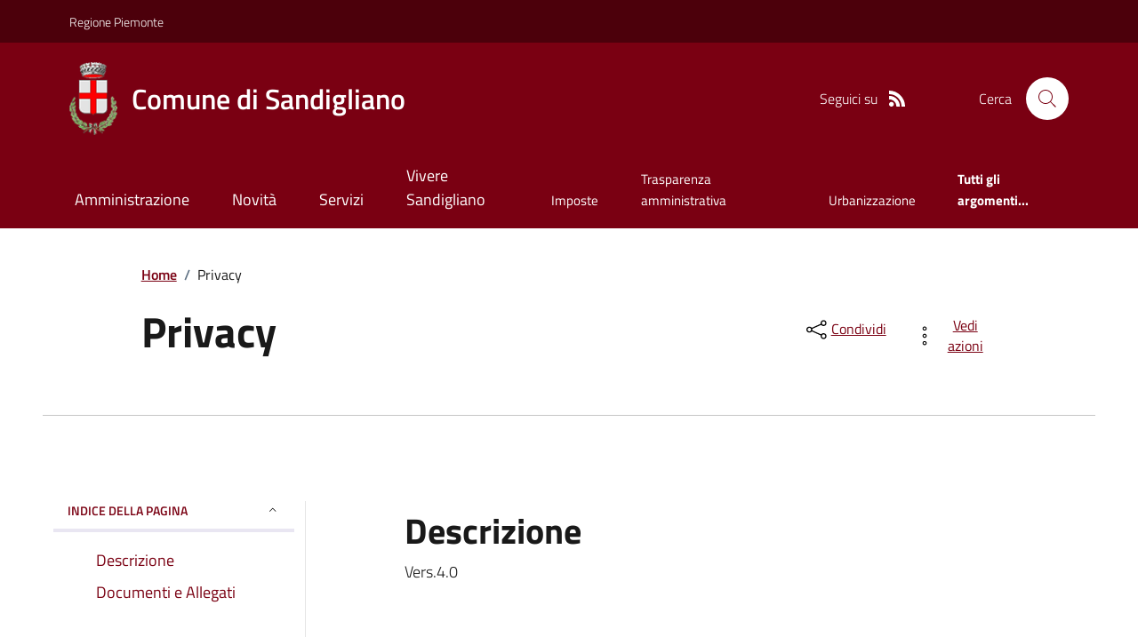

--- FILE ---
content_type: text/html; charset=utf-8
request_url: https://comune.sandigliano.bi.it/Paginedelcomune?ID=10311
body_size: 23049
content:



<!DOCTYPE html>

<html xml:lang="it-IT" xmlns="http://www.w3.org/1999/xhtml" lang="it-IT">
<head id="ctl00_Head"><meta http-equiv="X-UA-Compatible" content="IE=edge" /><title>
	Comune di Sandigliano - Privacy
</title><meta content="text/html; charset=UTF-8" http-equiv="Content-Type" /><meta charset="UTF-8" /><meta content="text/javascript" http-equiv="Content-Script-Type" /><meta content="text/css" http-equiv="Content-Style-Type" /><meta name="viewport" content="width=device-width, initial-scale=1.0, maximum-scale=6.0" /><meta name="theme-color" content="#317EFB" /><link rel="stylesheet" href="assets\bootstrap-italia\dist\css/bootstrap-italia-comuni.min.css" /><link rel="stylesheet" href="CSS/style.css" /><link rel="stylesheet" href="Css\fontawesome-free-5.15.4-web\css\all.min.css" />

    <script type="text/javascript" src="JS/jquery.min.js"></script>

    <!-- window.__PUBLIC_PATH__ definisce il punto in cui c'è la cartella font di bootstrap italia -->
    <script>window.__PUBLIC_PATH__ = 'assets/bootstrap-italia/dist/fonts'</script>

    <!-- Bootstrap core JS -->
    <script type="text/javascript" async src="assets/bootstrap-italia/dist/js/bootstrap-italia.bundle.min.js"></script>
    <script>
        function loadBootstrapOrRetry() {
            if (typeof bootstrap !== "undefined") {
                // Bootstrap è disponibile, esegui il tuo codice qui
                bootstrap.loadFonts("assets/bootstrap-italia/dist/fonts");
            } else {
                // Bootstrap non è ancora disponibile, ritenta dopo 50 millisecondi
                setTimeout(loadBootstrapOrRetry, 50);              
            }
        }

        // Inizia il ciclo di controllo
        loadBootstrapOrRetry();
    </script>

    <script type="text/javascript" src="script/siscomJS.js?version=2.0"></script>

    <style id="StylePlaceholder" type="text/css"></style>

    <link rel="stylesheet" href="App_Themes\css\stili-custom.css?v=1.0" /><link id="ctl00_CSSSkin" href="CSS/SKIN/sndgln716/skin.css?v=1" type="text/css" rel="stylesheet" /><link id="ctl00_icoFavicon" rel="icon" type="image/x-icon" class="icoFavicon" /><meta id="MetaDescription" name="DESCRIPTION" content="Sito ufficiale Comune di Sandigliano in provincia di Biella in Piemonte. Informazioni sul comune, i servizi, l&#39;amministrazione, la storia." /><meta id="MetaKeywords" name="KEYWORDS" content="Città di Comune di Sandigliano, Comune di Comune di Sandigliano, Comune di Sandigliano, municipio di Comune di Sandigliano, uffici del comune di Comune di Sandigliano, provincia di Biella, Regione Piemonte." /><meta id="MetaCopyright" name="COPYRIGHT" content="Copyright Comune di Comune di Sandigliano" /><meta id="MetaAuthor" name="AUTHOR" content="Comune di Comune di Sandigliano" /></head>

<body id="body" class="MenuPushResponsive-push">
    <form name="aspnetForm" method="post" action="./Paginedelcomune?ID=10311" id="aspnetForm" autocomplete="off">
<div>
<input type="hidden" name="__VIEWSTATE" id="__VIEWSTATE" value="/[base64]" />
</div>

<script type="text/javascript"> $(document).ready(function(){ $(".btn-responsive-home").click(function() { window.location.href = "../../Home"; }); $(".btn-responsive-search").click(function() { window.location.href = "../../Ricerca"; }); }); </script>
<div>

	<input type="hidden" name="__VIEWSTATEGENERATOR" id="__VIEWSTATEGENERATOR" value="6D20DBB0" />
</div>

        <div id="ctl00_PanelMasterTop">
	
        


<script type="text/javascript"> function espandiVociMenu(ID) { var nomeSottovoce = 'SottovoceCategoria' + ID; var nomeLabel = 'LabelCategoria' + ID; $("[title='" + nomeSottovoce + "']").toggleClass("show"); if ($("[title='" + nomeLabel + "'").text() == '+') { $("[title='" + nomeLabel + "'").text('-'); $("[title='" + nomeLabel + "'").addClass("expanded"); } else { $("[title='" + nomeLabel + "'").text('+'); $("[title='" + nomeLabel + "'").removeClass("expanded"); }; }</script>
<script type="text/javascript">
    //<![CDATA[
    var __cultureInfo = { "name": "it-IT", "numberFormat": { "CurrencyDecimalDigits": 2, "CurrencyDecimalSeparator": ",", "IsReadOnly": false, "CurrencyGroupSizes": [3], "NumberGroupSizes": [3], "PercentGroupSizes": [3], "CurrencyGroupSeparator": ".", "CurrencySymbol": "€", "NaNSymbol": "Non un numero", "CurrencyNegativePattern": 9, "NumberNegativePattern": 1, "PercentPositivePattern": 1, "PercentNegativePattern": 1, "NegativeInfinitySymbol": "-Infinito", "NegativeSign": "-", "NumberDecimalDigits": 2, "NumberDecimalSeparator": ",", "NumberGroupSeparator": ".", "CurrencyPositivePattern": 2, "PositiveInfinitySymbol": "+Infinito", "PositiveSign": "+", "PercentDecimalDigits": 2, "PercentDecimalSeparator": ",", "PercentGroupSeparator": ".", "PercentSymbol": "%", "PerMilleSymbol": "‰", "NativeDigits": ["0", "1", "2", "3", "4", "5", "6", "7", "8", "9"], "DigitSubstitution": 1 }, "dateTimeFormat": { "AMDesignator": "", "Calendar": { "MinSupportedDateTime": "\/Date(-62135596800000)\/", "MaxSupportedDateTime": "\/Date(253402297199999)\/", "AlgorithmType": 1, "CalendarType": 1, "Eras": [1], "TwoDigitYearMax": 2029, "IsReadOnly": false }, "DateSeparator": "/", "FirstDayOfWeek": 1, "CalendarWeekRule": 2, "FullDateTimePattern": "dddd d MMMM yyyy HH:mm:ss", "LongDatePattern": "dddd d MMMM yyyy", "LongTimePattern": "HH:mm:ss", "MonthDayPattern": "d MMMM", "PMDesignator": "", "RFC1123Pattern": "ddd, dd MMM yyyy HH\u0027:\u0027mm\u0027:\u0027ss \u0027GMT\u0027", "ShortDatePattern": "dd/MM/yyyy", "ShortTimePattern": "HH:mm", "SortableDateTimePattern": "yyyy\u0027-\u0027MM\u0027-\u0027dd\u0027T\u0027HH\u0027:\u0027mm\u0027:\u0027ss", "TimeSeparator": ":", "UniversalSortableDateTimePattern": "yyyy\u0027-\u0027MM\u0027-\u0027dd HH\u0027:\u0027mm\u0027:\u0027ss\u0027Z\u0027", "YearMonthPattern": "MMMM yyyy", "AbbreviatedDayNames": ["dom", "lun", "mar", "mer", "gio", "ven", "sab"], "ShortestDayNames": ["do", "lu", "ma", "me", "gi", "ve", "sa"], "DayNames": ["domenica", "lunedì", "martedì", "mercoledì", "giovedì", "venerdì", "sabato"], "AbbreviatedMonthNames": ["gen", "feb", "mar", "apr", "mag", "giu", "lug", "ago", "set", "ott", "nov", "dic", ""], "MonthNames": ["gennaio", "febbraio", "marzo", "aprile", "maggio", "giugno", "luglio", "agosto", "settembre", "ottobre", "novembre", "dicembre", ""], "IsReadOnly": false, "NativeCalendarName": "calendario gregoriano", "AbbreviatedMonthGenitiveNames": ["gen", "feb", "mar", "apr", "mag", "giu", "lug", "ago", "set", "ott", "nov", "dic", ""], "MonthGenitiveNames": ["gennaio", "febbraio", "marzo", "aprile", "maggio", "giugno", "luglio", "agosto", "settembre", "ottobre", "novembre", "dicembre", ""] }, "eras": [1, "d.C.", null, 0] };//]]>
</script>

<div id="alto" style="display: none"><a href="#contenuto" tabindex="0" title="Link diretto al contenuto della pagina.">Vai al contenuto della pagina.</a></div>
<!--  Fine link per saltare il menu e andare subito al contenuto%-->
<header class="it-header-wrapper" data-bs-target="#header-nav-wrapper">
    <div class="it-header-slim-wrapper">
        <div class="container">
            <div class="row">
                <div class="col-12">
                    <div class="it-header-slim-wrapper-content">
                        <div class="d-lg-block navbar-brand">
                            <a href="https://www.regione.Piemonte.it" title="Link al sito della Regione Piemonte" class="" target="_blank">Regione Piemonte</a>
                        </div>
                        <!-- link superiori di servizio ad esempio ad accessibilita', mappa, etc-->

                        <div class="it-header-slim-right-zone" role="navigation">
                           
                            
                        </div>
                    </div>
                </div>
            </div>
        </div>
    </div>
    <div class="it-nav-wrapper">
        <div class="it-header-center-wrapper">
            <div class="container">
                <div class="row">
                    <div class="col-12">
                        <div class="it-header-center-content-wrapper">

                            <div class="it-brand-wrapper">

                                <a href="Home" title="Home Page del sito del Comune di Sandigliano" class="it-brand-title">
                                    <img src="portals/1945/Skins/skinXhtml/Images/stemma.webp" class="icon widthAuto" alt="Stemma dell'Ente" />
                                    <div class="it-brand-text">
                                        <div class="it-brand-title">Comune di Sandigliano</div>
                                    </div>
                                </a>

                            </div>

                            <div id="ctl00_ctl12_pnlSiscomRicercaHomeAGID">
		<div id="ctl00_ctl12_pnlSiscomRicercaHomeAGID">
	<div id="ctl00_ctl12_ctl02_PanelContenitore" class="it-right-zone">
		
    <div id="ctl00_ctl12_ctl02_PanelSocial" class="it-socials d-none d-lg-flex">
			
        <div id="ctl00_ctl12_ctl02_PanelTestoSocial" class="Seguici">
				
            <span id="ctl00_ctl12_ctl02_TestoSocial" style="margin-right:10px">Seguici su</span>
        
			</div>
        
        
        
        
        
        
        
        
        <div id="ctl00_ctl12_ctl02_panelRss" style="display: inline-block;">
				
            <a id="ctl00_ctl12_ctl02_LinkRss" title="Link alla pagina RSS - il link si apre in una nuova finestra" href="Rss" target="_blank"><svg class='icon icon-sm icon-white align-top'><use xlink:href='assets/bootstrap-italia/dist/svg/sprites.svg#it-rss'></use></svg></a>
        
			</div>
        
    
		</div>
    <div class="it-search-wrapper">
        <span class="d-none d-md-block">Cerca</span>
        <a id="ctl00_ctl12_ctl02_linkRicerca" aria-label="Cerca nel sito" href="Ricerca">
            <i class="search-link rounded-icon" type="button" data-bs-toggle="modal" data-bs-target="#search-modal" aria-label="Cerca nel sito">
                <svg class="icon">
                    <use href="assets/bootstrap-italia/dist/svg/sprites.svg#it-search"></use>
                </svg>
            </i>           
        </a>
    </div>

	</div>



<script type="text/javascript">
    // Scorro in basso fino al ContenitoreFooter
    function bottomFunction() {
        $('html,body').animate({ scrollTop: $(".ContenitoreFooter").offset().top }, 'slow');
    }
</script>

</div>
	</div>

                        </div>
                    </div>

                    <div id="RigaMenuPush" class="MenuPushResponsive MenuPushResponsive-vertical MenuPushResponsive-left">
                        <div>
                            <div id="_RigaElencoMenuPush">

                                <div class="contenitoreNoBorderNoTitolo">

                                    <div class="contenutocontainer">
                                        <div>
                            <div id="ctl00_ctl12_pnlSiscomMenuResponsiveAGID">
		<div id="ctl00_ctl12_pnlSiscomMenuResponsiveAGID">
	

<script type="text/javascript">
    $(document).ready(function () {
        //When btn is clicked
        $(".btn-menu-responsive-chiudi").click(function () {
            $("#menudiservizio").toggleClass("show");
            $(".MenuPushElencoVoci").toggleClass("MenuPushElencoVociAttivo");
            $(".MenuPushOverlay").toggleClass("MenuPushOverlayAttivo");
            $(this).toggleClass("active");
            $(document.body).toggleClass("MenuPushResponsive-push-toright");
            $("#RigaMenuPush").toggleClass("MenuPushResponsive-open");
        });
    });
</script>

<div class="navbar-collapsable" style="padding-bottom: 24px;">
    <div class="btn-menu-responsive-chiudi" title="Chiudi">
        <span class="d-none text-black">Nascondi la navigazione</span>
        <svg class="icon">
            <use href="assets/bootstrap-italia/dist/svg/sprites.svg#it-close-big"></use>
        </svg>
    </div>
    <div class="menu-wrapper" title="Home">
        <a id="ctl00_ctl12_ctl00_LinkHome" class="logo-hamburger"><img id="ctl00_ctl12_ctl00_imgLogoEnte" class="icon" alt="Stemma dell&#39;Ente" src="portals/1945/Skins/skinXhtml/Images/stemma.webp" style="border-width:0px;" />
            <div class="it-brand-text">
                <span id="ctl00_ctl12_ctl00_lblNomeEnte" class="it-brand-title">Comune di Sandigliano</span>
            </div>
        </a>
    </div>
    <div id="ctl00_ctl12_ctl00_PanelContenitore" class="MenuPushElencoVoci" style="width: 100%!important; position: relative;">
		
    <ul class="navbar-nav"><li class="nav-item"><a title="Link alla pagina Amministrazione" class="nav-link" href="Amministrazionedettagli">Amministrazione</a></li><li class="nav-item"><a title="Link alla pagina Aree Tematiche" class="nav-link" href="Notizie">Novit&#224;</a></li><li class="nav-item"><a title="Link alla pagina Servizi" class="nav-link" href="Servizi">Servizi</a></li><li class="nav-item"><a title="Link alla pagina Vivere Sandigliano" class="nav-link" href="Guidadettagli">Vivere Sandigliano</a></li></ul><div class="clear">

		</div><ul class='navbar-nav navbar-secondary mt-20'><li class='nav-item'><a class="nav-link" href="Dettaglioargomenti?IDCategoria=14613">Imposte</a></li><li class='nav-item'><a class="nav-link" href="Dettaglioargomenti?IDCategoria=14642">Trasparenza amministrativa</a></li><li class='nav-item'><a class="nav-link" href="Dettaglioargomenti?IDCategoria=14645">Urbanizzazione</a></li><li class='nav-item'><a class="nav-link" data-element="all-topics" href="Argomenti"><span class='fw-bold'>Tutti gli argomenti...</span></a></li></ul>
	</div>
    
</div>



<div id="ctl00_ctl12_ctl00_pnlOverlay" class="MenuPushOverlay">

	</div>







</div>
	</div>
                                        </div>
                                    </div>

                                </div>

                            </div>
                        </div>
                    </div>
                </div>
            </div>
        </div>

        <div id="it-header-navbar-wrapper" class="it-header-navbar-wrapper">
            
            <div class="container">
                <div id="row">
                    <div class="col-12">

                        <nav class="navbar navbar-expand-lg has-megamenu" aria-label="Navigazione principale">
                            <div class="custom-navbar-toggler btn-responsive-menu">

                                <svg class="icon">
                                    <use href="images/svg/sprites.svg#it-burger"></use>
                                </svg>

                                <div class="btn-responsive-home" title="Home"></div>
                                <div class="btn-responsive-search" title="Ricerca"></div>
                            </div>

                            <div id="ctl00_ctl12_pnlSiscomMenuTematicoAGID">
		<div id="ctl00_ctl12_pnlSiscomMenuTematicoAGID">
	



<div class="navbar-collapsable" id="nav4" style="display: none;" aria-hidden="true">
    <div class="overlay fade" style="display: none;"></div>
    <div class="close-div">
        <button class="btn close-menu" type="button" data-focus-mouse="false">
            <span class="d-none text-black">Nascondi la navigazione</span>
            <svg class="icon">
                <use href="images/svg/sprites.svg#it-close-big"></use>
            </svg>
        </button>
    </div>

    <div id="ctl00_ctl12_ctl01_PanelContenitore" class="menu-wrapper">
		
        <a href="#" aria-label="home Nome del Comune" class="logo-hamburger">
            <svg class="icon" aria-hidden="true">
                <use href="images/svg/sprites.svg#it-pa"></use>
            </svg>
            <div class="it-brand-text">
                <div class="it-brand-title">Nome del Comune</div>
            </div>
        </a>

    <nav aria-label="Principale"><ul class="navbar-nav" data-element="main-navigation"><li class="nav-item"><a title="Link alla pagina Amministrazione" class="nav-link" data-element="management" href="Amministrazionedettagli">Amministrazione</a></li><li class="nav-item"><a title="Link alla pagina Novit&#224;" class="nav-link" data-element="news" href="Notizie">Novit&#224;</a></li><li class="nav-item"><a title="Link alla pagina Servizi" class="nav-link" data-element="all-services" href="Servizi">Servizi</a></li><li class="nav-item"><a title="Link alla pagina Vivere Sandigliano" class="nav-link" data-element="live" href="Guidadettagli">Vivere Sandigliano</a></li></nav></ul><div class="clear">

		</div><nav aria-label="Secondaria"><ul class='navbar-nav navbar-secondary'><li class='nav-item'><a class="nav-link" href="Dettaglioargomenti?IDCategoria=14613">Imposte</a></li><li class='nav-item'><a class="nav-link" href="Dettaglioargomenti?IDCategoria=14642">Trasparenza amministrativa</a></li><li class='nav-item'><a class="nav-link" href="Dettaglioargomenti?IDCategoria=14645">Urbanizzazione</a></li><li class='nav-item'><a class="nav-link" data-element="all-topics" href="Argomenti"><span class='fw-bold'>Tutti gli argomenti...</span></a></li></nav></ul>
	</div>
</div>




</div>
	</div>
                        </nav>
                    </div>
                </div>
            </div>
        </div>

    </div>
</header>



<input type="hidden" name="ctl00$ctl12$CreaStaticPage" id="ctl00_ctl12_CreaStaticPage" value="False" />
</div>

        

        
    
    
    <div id="ctl00_ContentPlaceHolder1_PanelContent">
	
<div class="container" id="main-container">
    <div class="row justify-content-center">
        <div class="col-12 col-lg-10">
            <div class="cmp-breadcrumbs" role="navigation">
                <nav class="breadcrumb-container">
                    <div id="ctl00_ContentPlaceHolder1_ctl00_TiTroviIn1_ContenitoreTiTroviIn" class="breadcrumb-container">
		<div class="breadcrumb-container">
			<ol class='breadcrumb p-0' data-element='breadcrumb'><li class='breadcrumb-item'><a href="Home">Home</a><span class='separator'>/</span></li><li class='breadcrumb-item'><span>Privacy</span></li></ol>
		</div>
	</div>



                </nav>
            </div>
        </div>
    </div>
</div>



<div class="container">
    <div class="row justify-content-center">
        <div class="col-12 col-lg-10">
            <div class="cmp-heading pb-3 pb-lg-4">
                <div class="row">
                    <div class="col-lg-8">
                        <h3 class="title-xxxlarge">
                            <span id="ctl00_ContentPlaceHolder1_ctl00_SiscomPagineLibere1_LblAlto" style="display:inline-block;width:100%;">Privacy</span>
                        </h3>

                        <span id="ctl00_ContentPlaceHolder1_ctl00_SiscomPagineLibere1_lblDescrizione" class="subtitle-small mb-3"></span>

                    </div>
                    <div class="col-lg-3 offset-lg-1 mt-5 mt-lg-0">
                        

<script type="text/javascript" src="JS/file-saver.min.js"></script>
<div class="row">
    <div class="col col-6">
        <div class="dropdown">
            <button aria-label="condividi sui social" class="btn btn-dropdown dropdown-toggle text-decoration-underline d-inline-flex align-items-center fs-0" type="button" id="shareActions" data-bs-toggle="dropdown" aria-haspopup="true" aria-expanded="false">
                <svg class="icon" aria-hidden="true">
                    <use xlink:href="assets/bootstrap-italia/dist/svg/sprites.svg#it-share"></use>
                </svg>
                <small>Condividi</small>
            </button>
            <div class="dropdown-menu shadow-lg" aria-labelledby="shareActions">
                <div class="link-list-wrapper">
                    <ul class="link-list" role="menu">
                        <li role="none">
                            <a id="ctl00_ContentPlaceHolder1_ctl00_SiscomPagineLibere1_SiscomCondividi1_linkFacebook" cssclass="list-item" role="menuitem" onclick="javascript:condividiSocial(&#39;facebook&#39;,&#39;&#39;);return false;">
                                <svg class="icon" aria-hidden="true">
                                    <use xlink:href="assets/bootstrap-italia/dist/svg/sprites.svg#it-facebook"></use>
                                </svg>
                                <span>Facebook</span>
                            </a>
                        </li>
                        <li role="none">
                            <a id="ctl00_ContentPlaceHolder1_ctl00_SiscomPagineLibere1_SiscomCondividi1_linkTwitter" cssclass="list-item" role="menuitem" onclick="javascript:condividiSocial(&#39;twitter&#39;,&#39;&#39;,&#39;Privacy&#39;);return false;">
                                <svg class="icon" aria-hidden="true">
                                    <use xlink:href="assets/bootstrap-italia/dist/svg/sprites.svg#it-twitter"></use>
                                </svg>
                                <span>X</span>
                            </a>
                        </li>
                        <li role="none">
                            <a id="ctl00_ContentPlaceHolder1_ctl00_SiscomPagineLibere1_SiscomCondividi1_linkLinkedin" cssclass="list-item" role="menuitem" onclick="javascript:condividiSocial(&#39;linkedin&#39;,&#39;&#39;);return false;">
                                <svg class="icon" aria-hidden="true">
                                    <use xlink:href="assets/bootstrap-italia/dist/svg/sprites.svg#it-linkedin"></use>
                                </svg>
                                <span>Linkedin</span>
                            </a>
                        </li>
                        <li role="none">
                            <a id="ctl00_ContentPlaceHolder1_ctl00_SiscomPagineLibere1_SiscomCondividi1_linkWhatsapp" cssclass="list-item" role="menuitem" onclick="javascript:condividiSocial(&#39;whatsapp&#39;,&#39;&#39;);return false;">
                                <svg class="icon" aria-hidden="true">
                                    <use xlink:href="assets/bootstrap-italia/dist/svg/sprites.svg#it-whatsapp"></use>
                                </svg>
                                <span>Whatsapp</span>
                            </a>
                        </li>
                        <li role="none">
                            <a id="ctl00_ContentPlaceHolder1_ctl00_SiscomPagineLibere1_SiscomCondividi1_linktelegram" cssclass="list-item" role="menuitem" onclick="javascript:condividiSocial(&#39;telegram&#39;,&#39;&#39;,&#39;Privacy&#39;);return false;">
                                <svg class="icon" aria-hidden="true">
                                    <use xlink:href="assets/bootstrap-italia/dist/svg/sprites.svg#it-telegram"></use>
                                </svg>
                                <span>Telegram</span>
                            </a>
                        </li>
                    </ul>
                </div>
            </div>
        </div>
    </div>
    <div class="col col-6">
        <div class="dropdown">
            <button aria-label="vedi azioni da compiere sulla pagina" class="btn btn-dropdown dropdown-toggle text-decoration-underline d-inline-flex align-items-center fs-0" type="button" id="viewActions" data-bs-toggle="dropdown" aria-haspopup="true" aria-expanded="false">
                <svg class="icon" aria-hidden="true">
                    <use xlink:href="assets/bootstrap-italia/dist/svg/sprites.svg#it-more-items"></use>
                </svg>
                <small>Vedi azioni</small>
            </button>
            <div class="dropdown-menu shadow-lg" aria-labelledby="viewActions">
                <div class="link-list-wrapper">
                    <ul class="link-list" role="menu">
                        <li role="none">
                            <a id="ctl00_ContentPlaceHolder1_ctl00_SiscomPagineLibere1_SiscomCondividi1_btnDownloadPage" CssClass="list-item" role="menuitem" onclick="$(&#39;head&#39;).prepend(&#39;&lt;base href=&quot;http://comune.sandigliano.bi.it/&quot; > &#39;); saveAs(new Blob([$(&#39;html&#39;).html()], {type: &#39;text/plain;charset=utf-8&#39;}), &#39;Privacy&#39;+&#39;.html&#39;);return false;">
                        <svg class="icon" aria-hidden="true">
                            <use xlink:href="assets/bootstrap-italia/dist/svg/sprites.svg#it-download"></use>
                        </svg>
                        <span>Scarica</span>
                            </a>
                        </li>
                        <li role="none">
                            <a class="list-item" href="#" onclick="window.print();return false;" role="menuitem">
                                <svg class="icon" aria-hidden="true">
                                    <use xlink:href="assets/bootstrap-italia/dist/svg/sprites.svg#it-print"></use>
                                </svg>
                                <span>Stampa</span>
                            </a>
                        </li>
                        
                        <li role="none">
                            <a id="ctl00_ContentPlaceHolder1_ctl00_SiscomPagineLibere1_SiscomCondividi1_linkMail" CssClass="list-item" role="menuitem" onclick="window.location.href=&#39;mailto:?subject=comune.sandigliano.bi.it&amp;body=http://comune.sandigliano.bi.it/Paginedelcomune?ID=10311&#39;">
                        <svg class="icon" aria-hidden="true">
                            <use xlink:href="assets/bootstrap-italia/dist/svg/sprites.svg#it-mail"></use>
                        </svg>
                        <span>Invia</span>
                            </a>
                        </li>
                    </ul>
                </div>
            </div>
        </div>
    </div>
</div>

<input type="hidden" name="ctl00$ContentPlaceHolder1$ctl00$SiscomPagineLibere1$SiscomCondividi1$descrizione" id="ctl00_ContentPlaceHolder1_ctl00_SiscomPagineLibere1_SiscomCondividi1_descrizione" value="Privacy" />

                        <div class="mt-4 mb-4">
                            
                        </div>
                    </div>
                </div>
            </div>
        </div>
        <hr class="d-none d-lg-block mt-2">
    </div>
</div>

<div class="container">
    <div class="row mt-4 mt-lg-80 pb-lg-80 pb-40">
        <div class="col-12 col-lg-3 mb-4 border-col">
            <aside class="cmp-navscroll sticky-top" aria-labelledby="accordion-title-one">
                <div class="inline-menu">
                    <div class="link-list-wrapper">
                        <ul>
                            <li>
                                <a class="list-item large medium right-icon p-0 text-decoration-none" href="#collapse-one" data-bs-toggle="collapse" aria-expanded="true" aria-controls="collapse-one" data-focus-mouse="true">
                                    <span class="list-item-title-icon-wrapper pb-10 px-3">
                                        <span id="accordion-title-one" class="title-xsmall-semi-bold">INDICE DELLA PAGINA</span>
                                        <svg class="icon icon-xs right">
                                            <use href="assets/bootstrap-italia/dist/svg/sprites.svg#it-expand"></use>
                                        </svg>
                                    </span>
                                    <!-- Progress Bar -->
                                    <div class="progress bg-light">
                                        <div class="progress-bar" id="progressBar" role="progressbar" style="width: 0%" aria-valuenow="15" aria-valuemin="0" aria-valuemax="100"></div>
                                    </div>
                                </a>
                                <div id="ctl00_ContentPlaceHolder1_ctl00_SiscomPagineLibere1_pnlIndicePagina" class="pnlIndicePagina">
		<ul class='link-sublist collapse show' id='collapse-one' data-element='page-index'><li><a class="text-decoration-none list-item" href="#Descrizione" data-focus-mouse="false"><span class="title-medium">Descrizione</span></a></li><li><a class="text-decoration-none list-item" href="#allegati" data-focus-mouse="false"><span class="title-medium">Documenti e Allegati</span></a></li></ul>
	</div>
                            </li>
                        </ul>
                    </div>
                </div>
            </aside>
        </div>

        <div class="col-12 col-lg-8 offset-lg-1">

            
            <div id="ctl00_ContentPlaceHolder1_ctl00_SiscomPagineLibere1_Panel1" style="width:100%;">
		
            <span id="Descrizione"><h2 class='titoloSezioneDettaglio'>Descrizione</h2></span><span class="SiscomDescrizione2" style="display:inline-block;width:100%;"><p>Vers.4.0&nbsp;&nbsp;&nbsp;&nbsp;&nbsp;&nbsp;&nbsp;&nbsp;&nbsp;&nbsp;&nbsp;&nbsp;&nbsp;&nbsp;&nbsp;&nbsp;&nbsp;&nbsp;&nbsp;&nbsp;&nbsp;&nbsp;&nbsp;&nbsp;&nbsp;&nbsp;&nbsp;&nbsp;&nbsp;&nbsp;&nbsp;&nbsp;&nbsp;&nbsp;&nbsp;&nbsp;&nbsp;&nbsp; &nbsp;&nbsp;&nbsp;&nbsp;&nbsp;&nbsp;&nbsp;&nbsp;&nbsp;&nbsp;&nbsp;&nbsp;&nbsp;&nbsp;&nbsp;&nbsp;&nbsp;&nbsp;&nbsp;&nbsp;&nbsp;&nbsp;&nbsp;&nbsp;&nbsp;&nbsp;&nbsp;&nbsp;&nbsp;&nbsp;&nbsp;&nbsp;&nbsp;&nbsp;&nbsp;&nbsp;&nbsp;&nbsp;&nbsp;&nbsp;&nbsp;&nbsp;&nbsp;&nbsp;&nbsp;&nbsp;&nbsp;&nbsp;&nbsp;&nbsp;&nbsp;&nbsp;&nbsp;&nbsp;&nbsp;&nbsp;&nbsp;&nbsp;&nbsp;&nbsp;&nbsp;&nbsp; &nbsp;&nbsp;&nbsp;&nbsp;&nbsp;&nbsp;&nbsp;&nbsp;&nbsp;&nbsp;&nbsp;&nbsp;&nbsp;&nbsp;&nbsp;&nbsp;&nbsp;&nbsp;&nbsp;&nbsp;&nbsp;&nbsp;&nbsp;&nbsp;&nbsp;&nbsp;&nbsp;&nbsp;&nbsp;&nbsp;&nbsp;&nbsp;&nbsp;&nbsp;&nbsp;&nbsp;&nbsp;&nbsp;&nbsp;&nbsp;&nbsp;&nbsp;&nbsp;&nbsp;&nbsp;&nbsp;&nbsp;&nbsp;&nbsp;&nbsp;&nbsp;&nbsp;&nbsp;&nbsp;&nbsp;&nbsp;&nbsp;&nbsp;&nbsp;&nbsp;&nbsp;&nbsp;&nbsp;&nbsp;&nbsp;&nbsp;&nbsp;&nbsp;&nbsp;&nbsp;&nbsp;&nbsp;&nbsp;&nbsp;&nbsp;&nbsp;&nbsp;</p>
<p>&nbsp;</p>
<p><strong>INFORMAZIONI SUL TRATTAMENTO DEI DATI PERSONALI</strong></p>
<p><strong>degli utenti che consultano il sito web</strong></p>
<p>ai sensi dell'articolo 13 del Regolamento (UE) 2016/679</p>
<ol>
<li><strong>Oggetto del Trattamento</strong></li>
</ol>
<p>Ai sensi del Regolamento (UE) 2016/679 (di seguito "Regolamento"), questa pagina descrive le modalit&agrave; di trattamento dei dati personali degli utenti che consultano i siti web del Comune di Sandigliano accessibili per via telematica ai seguenti indirizzi:</p>
<p>Sito istituzionale: <a href="http://www.comune.sandigliano.bi.it/">http://www.comune.sandigliano.bi.it/</a>;</p>
<p>Albo pretorio Online: <a href="https://www.servizipubblicaamministrazione.it/servizi/saturnweb/Home.aspx?CE=sndgln716">https://www.servizipubblicaamministrazione.it/servizi/saturnweb/Home.aspx?CE=sndgln716</a> ;</p>
<p>Sportello Online: <a href="https://www.servizipubblicaamministrazione.it/Servizi/FiloDiretto/ProcedimentiClient.Aspx?CE=sndgln716">https://www.servizipubblicaamministrazione.it/Servizi/FiloDiretto/ProcedimentiClient.Aspx?CE=sndgln716</a>;</p>
<p>Sportello Unico Digitale: <a href="https://hosting.pa-online.it/096059/sportello-unico-digitale/">https://hosting.pa-online.it/096059/sportello-unico-digitale/</a>;</p>
<p>Piano Regolatore Online: <a href="https://geoportale.sportellounicodigitale.it/GisMaster/Default.aspx?IdCliente=096059&amp;IdSer=1">https://geoportale.sportellounicodigitale.it/GisMaster/Default.aspx?IdCliente=096059&amp;IdSer=1</a>;</p>
<p>Portale del contribuente:</p>
<p><a href="https://www.servizipubblicaamministrazione.it/servizi/PortaleContribuente/Home.aspx?CodCat=H821">https://www.servizipubblicaamministrazione.it/servizi/PortaleContribuente/Home.aspx?CodCat=H821</a></p>
<p>Le presenti informazioni non riguardano altri siti, pagine o servizi online raggiungibili tramite link ipertestuali eventualmente pubblicati nel sito ma riferiti a risorse esterne al dominio del registro.</p>
<p>A seguito della consultazione del sito possono essere trattati dati relativi a persone fisiche identificate o identificabili.</p>
<ol start="2">
<li><strong>Base giuridica del trattamento</strong></li>
</ol>
<p>I dati personali saranno trattati in relazione ai servizi offerti dal Comune di Sandigliano, attraverso i propri siti, esclusivamente per le finalit&agrave; che rientrano nei compiti istituzionali dell&rsquo;Amministrazione e di interesse pubblico o per gli adempimenti previsti da norme di legge o di regolamento.</p>
<ol start="3">
<li><strong>Tipi di dati trattati e finalit&agrave; del trattamento</strong></li>
</ol>
<p><u>3.1 Dato personale e identificativo.</u></p>
<p><strong>Dato personale</strong>, qualunque informazione relativa a persona fisica, identificata o identificabile, anche indirettamente, mediante riferimento a qualsiasi altra informazione, ivi compreso un numero di identificazione personale;</p>
<p><strong>Dati identificativi</strong>, i dati personali che permettono l'identificazione diretta dell'interessato</p>
<p><u>3.2 Dati di navigazione</u></p>
<p>I sistemi informatici e le procedure software preposte al funzionamento di questo sito acquisiscono, nel corso del loro normale esercizio, alcuni dati personali la cui trasmissione &egrave; implicita nell'uso dei protocolli di comunicazione di Internet. In questa categoria di dati rientrano gli indirizzi IP o i nomi a dominio dei computer e dei terminali utilizzati dagli utenti, gli indirizzi in notazione URI/URL (Uniform Resource Identifier/Locator) delle risorse richieste, l'orario della richiesta, il metodo utilizzato nel sottoporre la richiesta al server, la dimensione del file ottenuto in risposta, il codice numerico indicante lo stato della risposta data dal server (buon fine, errore, ecc.) ed altri parametri relativi al sistema operativo e all'ambiente informatico dell'utente.</p>
<p>Tali dati, necessari per la fruizione dei servizi web, vengono anche trattati allo scopo di:</p>
<ul>
<li>ottenere informazioni statistiche sull'uso dei servizi (pagine pi&ugrave; visitate, numero di visitatori per fascia oraria o giornaliera, aree geografiche di provenienza, ecc.);</li>
<li>controllare il corretto funzionamento dei servizi offerti.</li>
</ul>
<p><u>3.3 Dati comunicati dall'utente</u></p>
<p>L'invio facoltativo, esplicito e volontario di messaggi agli indirizzi di contatto del Comune, nonch&eacute; la compilazione e l'inoltro di eventuali moduli presenti sui siti del Comune, comportano l'acquisizione dei dati di contatto del mittente, necessari a rispondere, nonch&eacute; di tutti i dati personali inclusi nelle comunicazioni.</p>
<p>I dati medesimi vengono trattati dall&rsquo;Amministrazione al solo fine di portare a termine i processi lavorativi degli affari cui la corrispondenza si riferisce, e non saranno comunicati a soggetti estranei all&rsquo;elaborazione degli stessi.</p>
<p><u>3.4 Cookies</u></p>
<p>I cookie sono stringhe di testo di piccole dimensioni che i siti visitati dall&rsquo;utente inviano al suo terminale (solitamente al browser), dove vengono memorizzati per essere poi ritrasmessi agli stessi siti alla successiva visita del medesimo utente.</p>
<p>Nel corso della navigazione su un sito, l&rsquo;utente pu&ograve; ricevere sul suo terminale anche cookie che vengono inviati da siti o da web server diversi (c.d. &ldquo;terze parti&rdquo;), sui quali possono risiedere alcuni elementi (quali, ad esempio, immagini, mappe, suoni, specifici link a pagine di altri domini) presenti sul sito che lo stesso sta visitando.</p>
<p><strong><em>Cookie tecnici.</em></strong> I cookie tecnici sono quelli utilizzati al solo fine di &ldquo;effettuare la trasmissione di una comunicazione su una rete di comunicazione elettronica, o nella misura strettamente necessaria al fornitore di un servizio della societ&agrave; dell&rsquo;informazione esplicitamente richiesto dall&rsquo;abbonato o dall&rsquo;utente a erogare tale servizio&rdquo; (cfr. art. 122, comma 1, del Codice). Essi non vengono utilizzati per scopi ulteriori e sono normalmente installati direttamente dal titolare o gestore del sito web.</p>
<p>Possono essere suddivisi in:</p>
<p><u>cookie di navigazione o di sessione</u>, che garantiscono la normale navigazione e fruizione del sito web (permettendo, ad esempio, di realizzare un acquisto o autenticarsi per accedere ad aree riservate);</p>
<p><u>cookie analytics</u>, assimilati ai cookie tecnici laddove utilizzati direttamente dal gestore del sito per raccogliere informazioni, in forma aggregata, sul numero degli utenti e su come questi visitano il sito stesso;</p>
<p><u>cookie di funzionalit&agrave;</u>, che permettono all&rsquo;utente la navigazione in funzione di una serie di criteri selezionati (ad esempio, la lingua, i prodotti selezionati per l&rsquo;acquisto) al fine di migliorare il servizio reso allo stesso.</p>
<p>I cookie servono a migliorare i servizi che ti offriamo, ad esempio:</p>
<ul>
<li>consentono a un servizio di riconoscere il tuo dispositivo, per evitarti di inserire pi&ugrave; volte le stesse informazioni nel corso di un'attivit&agrave;;</li>
<li>calcolano quanti utenti stanno usando i servizi, in modo da agevolarne l'utilizzo e assicurare la capacit&agrave; necessaria a una navigazione veloce.</li>
</ul>
<p>In ottemperanza ai provvedimenti n. 229 dell'8 maggio 2014 e 231 del 10 giugno 2021 del Garante per la Protezione dei Dati Personali, si informa che il presente sito utilizza esclusivamente <strong>Cookie tecnici</strong> (che NON richiedono il consenso): sono necessari per il funzionamento del sito e permettono di accedere alle sue funzioni (c.d. cookie di navigazione) e sono per lo pi&ugrave; cookie di sessione il cui utilizzo &egrave; limitato alla sola trasmissione di dati identificativi di sessione nella forma di numeri generati automaticamente dal server necessari per consentire l'esplorazione sicura ed efficiente del sito e gestire l&rsquo;autenticazione ai servizi on-line e alle aree riservate.</p>
<p>Vengono utilizzati anche per l&rsquo;impostazione di alcune preferenze come, ad esempio, della lingua e per funzioni analitiche/di monitoraggio per raccogliere informazioni, in forma aggregata, sul numero degli utenti e su come gli stessi visitano il sito al fine di effettuare analisi statistiche anonime per l&rsquo;ottimizzazione del sito senza l&rsquo;utilizzo di cookie analitici.</p>
<p>I <em>cookie di sessione</em> non vengono memorizzati in modo persistente sul computer dell&rsquo;utente e si eliminano con la chiusura del browser. I cookies di sessione utilizzati in questo sito evitano il ricorso ad altre tecniche informatiche potenzialmente pregiudizievoli per la riservatezza della navigazione degli utenti e non consentono l&rsquo;acquisizione di dati personali identificativi dell&rsquo;utente. Altri cookie tecnici hanno una durata maggiore specificata nell&rsquo;elenco di seguito riportato. Non viene fatto uso di cookie per la trasmissione di informazioni di carattere personale.</p>
<p>Non viene fatto uso di cookie di profilazione degli utenti.</p>
<p>I cookie tecnici utilizzati sono i seguenti (con finalit&agrave; e tempo di conservazione):</p>
<p><strong>BNES_ASP.NET_SessionId:</strong> dati della sessione utente, viene utilizzato solo dal server per garantirne la continuit&agrave;. Non contiene informazioni di identificazione personale - scadenza di sessione.</p>
<p>&nbsp;</p>
<p><strong>ASP.NET_SessionId:</strong> dati della sessione utente, viene utilizzato solo dal server per garantirne la continuit&agrave;. Non contiene informazioni di identificazione personale - scadenza di sessione</p>
<p><strong>&nbsp;</strong></p>
<p><strong>SPID_SessionId:</strong> dati della sessione SPID, viene utilizzato solo dal server per garantirne la continuit&agrave;. Non contiene informazioni di identificazione personale - scadenza 1 ora</p>
<p>&nbsp;</p>
<ol start="4">
<li><strong>Modalit&agrave; del trattamento</strong></li>
</ol>
<p>Il trattamento dei dati &egrave; improntato ai principi di correttezza, liceit&agrave; e trasparenza, tutelando la sua riservatezza e i suoi diritti; &egrave; eseguito attraverso procedure informatiche o comunque mezzi telematici ovvero manualmente e con supporti cartacei ad opera di soggetti, interni od esterni, a ci&ograve; appositamente incaricati ed autorizzati e impegnati alla riservatezza. I dati sono trattati e conservati con strumenti idonei a garantirne la sicurezza, l&rsquo;integrit&agrave; e la riservatezza mediante l&rsquo;adozione di misure di sicurezza adeguate come previsto dalla normativa.</p>
<p>I trattamenti sono effettuati da persone autorizzate, istruite e impegnate alla riservatezza e preposte alle relative attivit&agrave; in relazione alle finalit&agrave; iniziali e successive.</p>
<ol start="5">
<li><strong>Tempo di Conservazione dei dati</strong></li>
</ol>
<p>I dati verranno conservati per un periodo di tempo non superiore al conseguimento delle finalit&agrave;, (principio di limitazione della conservazione, art.5, del Regolamento UE).</p>
<p>Tali dati saranno eliminati nel momento in cui non risulteranno pi&ugrave; necessari per i fini sopra indicati, salvi ulteriori obblighi di conservazione previsti dalla legge.</p>
<p><strong>Luogo del Trattamento</strong></p>
<p>I dati sono tenuti presso il Comune di Sandigliano, via Gramsci 55.</p>
<ol start="6">
<li><strong>Natura obbligatoria o facoltativa del conferimento dei dati e sue conseguenze</strong></li>
</ol>
<p>Il conferimento dei dati per le finalit&agrave; dei punti 3.2) e 3.4) &egrave; obbligatorio per usufruire del servizio.</p>
<p>Il conferimento dei dati per il punto 3.3) &egrave; facoltativo ed il rifiuto a fornirli non pregiudica in alcun modo la navigazione sul sito web, ma &egrave; obbligatoria per rispondere alle richieste e per eseguire il servizio.</p>
<ol start="7">
<li><strong>Comunicazione dei dati</strong></li>
</ol>
<p>Salvo i casi previsti da disposizioni di legge o regolamento in materia, i dati personali non sono oggetto di diffusione o di comunicazione a terzi.</p>
<ol start="8">
<li><strong>Trasferimento dei dati all&rsquo;estero</strong></li>
</ol>
<p>I dati personali non sono oggetto di trasferimento verso paesi al di fuori dell&rsquo;Unione Europea.</p>
<ol start="9">
<li><strong>Diritti degli interessati</strong></li>
</ol>
<p>Gli interessati possono esercitare i diritti previsti dal Capo III del Regolamento UE 2016/679 nei limiti ed alle condizioni previste del citato regolamento:</p>
<ul>
<li><strong>accesso ai dati (art. 15):</strong> l'interessato ha il diritto di ottenere dal titolare del trattamento la conferma che sia o meno in corso un trattamento di dati personali che lo riguardano e, in tal caso, di ottenere l'accesso ai dati personali in un formato elettronico di uso comune ed alcune informazioni sul trattamento (es. finalit&agrave;, categorie di dati trattati, destinatari a cui sono comunicati, trasferimenti extra UE, attuazione di attivit&agrave; di profilazione, ecc);</li>
<li><strong>rettifica dei dati (art. 16):</strong> l&rsquo;interessato ha il diritto di ottenere la rettifica dei dati personali inesatti che lo riguardano senza ingiustificato ritardo e/o l&rsquo;integrazione dei dati personali incompleti, anche fornendo una dichiarazione integrativa;</li>
<li><strong>cancellazione dei dati o &ldquo;diritto all&rsquo;oblio&rdquo; (art. 17):</strong> l&rsquo;interessato ha il diritto di ottenere dal titolare del trattamento la cancellazione dei dati personali che lo riguardano senza ingiustificato ritardo e il titolare del trattamento ha l&rsquo;obbligo di cancellare senza ingiustificato ritardo i dati personali;</li>
<li><strong>limitazione del trattamento (art. 18):</strong> l&rsquo;interessato ha il diritto di ottenere dal titolare del trattamento la limitazione del trattamento;</li>
<li><strong>portabilit&agrave; dei dati (art. 20):</strong> l&rsquo;interessato ha il diritto di ricevere in un formato strutturato, di uso comune e leggibile da dispositivo automatico i dati personali che lo riguardano forniti a un titolare del trattamento e ha il diritto di trasmettere tali dati a un altro titolare del trattamento senza impedimenti da parte del titolare del trattamento cui li ha forniti;</li>
<li><strong>opposizione al trattamento (art. 21):</strong> l&rsquo;interessato ha il diritto di opporsi in qualsiasi momento, per motivi connessi alla sua situazione particolare, al trattamento dei dati personali che lo riguardano ai sensi dell&rsquo;articolo 6, paragrafo 1, lettere e) o f), compresa la profilazione sulla base di tali disposizioni.</li>
</ul>
<p>Ai sensi dell&rsquo;art. 12 del Regolamento UE 2016/679 il Titolare ricorda all&rsquo;interessato che le informazioni fornite ai sensi degli articoli 13 e 14 ed eventuali comunicazioni e azioni intraprese ai sensi degli articoli da 15 a 22 e dell&rsquo;articolo 34 sono gratuite.</p>
<p>Tuttavia, se le richieste si dovessero rilevare manifestamente infondate o eccessive, in particolare per il loro carattere ripetitivo, il Titolare potr&agrave;:</p>
<ul>
<li>addebitare un contributo spese ragionevole tenendo conto dei costi amministrativi sostenuti per fornire le informazioni o la comunicazione o intraprendere l&rsquo;azione richiesta; oppure</li>
<li>rifiutare di soddisfare la Sua richiesta.</li>
</ul>
<p>L'apposita istanza &egrave; presentata contattando il Titolare del trattamento o il Responsabile della protezione dei Dati.</p>
<p>Gli interessati potranno proporre un eventuale reclamo all&rsquo;Autorit&agrave; di Controllo Italiana - Garante per la protezione dei dati personali (<a href="https://www.garanteprivacy.it/">https://www.garanteprivacy.it/</a>).</p>
<ol start="10">
<li><strong>Diritto di reclamo</strong></li>
</ol>
<p>Gli interessati che ritengono che il trattamento dei dati personali a loro riferiti effettuato attraverso questo sito avvenga in violazione di quanto previsto dal Regolamento hanno il diritto di proporre reclamo al Garante, come previsto dall'art. 77 del Regolamento stesso, o di adire le opportune sedi giudiziarie (art. 79 del Regolamento).</p>
<ol start="11">
<li><strong>Titolare del trattamento</strong></li>
</ol>
<p>I diritti di cui sopra possono essere esercitati scrivendo al Titolare del trattamento.</p>
<p>Titolare del trattamento &egrave; il Comune di Sandigliano, con sede in Sandigliano (BI) Via A. Gramsci, 55, contattabile all&rsquo;indirizzo <a href="mailto:privacy.sandigliano@ptb.provincia.biella.it">privacy.sandigliano@ptb.provincia.biella.it</a></p>
<p>Il Titolare ha individuato come Responsabile della Protezione dei dati l&rsquo;Ing. Paola Righetti che pu&ograve; essere contattato al seguente indirizzo di posta elettronica: <a href="mailto:rpd.sandigliano@ptb.provincia.biella.it">rpd.sandigliano@ptb.provincia.biella.it</a>.</p>
<p>&nbsp;</p>
<p>Ultimo aggiornamento: 31 ottobre 2023</p>
<p>&nbsp;</p>
<p>&nbsp;</p><br /></span><div>
			<span id="allegati"><h4 class='titoloSezioneDettaglio'>Documenti e Allegati</h4></span><div class="cmp-accordion">
				<div>
					<div class="accordion-item">
						<div id="collapsefaq-0" class="accordion-collapse p-0 collapse show" data-bs-parent="#accordionExamplefaq-0" role="region" aria-labelledby="headingfaq-0">
							<div class="accordion-body">
								<p class='mb-3'></p><div>
									<div class="card card-teaser shadow mb-3 rounded">
										<div class="card-body">
											<a title="Scarica il file allegato - il file verra&#39; aperto in una nuova pagina" class="card-title text-paragraph-regular-medium-semi d-block text-decoration-none mb-0" href="portals/1945/SiscomArchivio/9/INFORMATIVA%20PRIVACY%20UTENTI%20DEI%20SERVIZI%20SCOLASTICI%20ED%20EDUCATIVI.pdf" target="_blank"><i class='fa fa-file-pdf m-1'></i><span class="text-decoration-none">INFORMATIVA PRIVACY UTENTI DEI SERVIZI SCOLASTICI ED EDUCATIVI (461,25 KB - Pubblicato il 10/08/2021)</span></a>
										</div>
									</div><div class="card card-teaser shadow mb-3 rounded">
										<div class="card-body">
											<a title="Scarica il file allegato - il file verra&#39; aperto in una nuova pagina" class="card-title text-paragraph-regular-medium-semi d-block text-decoration-none mb-0" href="portals/1945/SiscomArchivio/9/INFORMATIVA%20PRIVACY%20UTENTI%20DEI%20SERVIZI%20TRIBUTARI.pdf" target="_blank"><i class='fa fa-file-pdf m-1'></i><span class="text-decoration-none">INFORMATIVA PRIVACY UTENTI DEI SERVIZI TRIBUTARI (462,83 KB - Pubblicato il 10/08/2021)</span></a>
										</div>
									</div><div class="card card-teaser shadow mb-3 rounded">
										<div class="card-body">
											<a title="Scarica il file allegato - il file verra&#39; aperto in una nuova pagina" class="card-title text-paragraph-regular-medium-semi d-block text-decoration-none mb-0" href="portals/1945/SiscomArchivio/9/INFORMATIVA%20PRIVACY%20PREMIO%20DI%20STUDIO.pdf" target="_blank"><i class='fa fa-file-pdf m-1'></i><span class="text-decoration-none">INFORMATIVA PRIVACY PREMIO DI STUDIO (433,44 KB - Pubblicato il 10/08/2021)</span></a>
										</div>
									</div><div class="card card-teaser shadow mb-3 rounded">
										<div class="card-body">
											<a title="Scarica il file allegato - il file verra&#39; aperto in una nuova pagina" class="card-title text-paragraph-regular-medium-semi d-block text-decoration-none mb-0" href="portals/1945/SiscomArchivio/9/INFORMATIVA%20PRIVACY%20BIBLIOTECA.pdf" target="_blank"><i class='fa fa-file-pdf m-1'></i><span class="text-decoration-none">INFORMATIVA PRIVACY BIBLIOTECA (456,91 KB - Pubblicato il 10/08/2021)</span></a>
										</div>
									</div><div class="card card-teaser shadow mb-3 rounded">
										<div class="card-body">
											<a title="Scarica il file allegato - il file verra&#39; aperto in una nuova pagina" class="card-title text-paragraph-regular-medium-semi d-block text-decoration-none mb-0" href="portals/1945/SiscomArchivio/9/INFORMATIVA%20PRIVACY%20CONTRATTI%20LAVORI%20E%20SERVIZI.pdf" target="_blank"><i class='fa fa-file-pdf m-1'></i><span class="text-decoration-none">INFORMATIVA PRIVACY CONTRATTI LAVORI E SERVIZI (460,49 KB - Pubblicato il 10/08/2021)</span></a>
										</div>
									</div><div class="card card-teaser shadow mb-3 rounded">
										<div class="card-body">
											<a title="Scarica il file allegato - il file verra&#39; aperto in una nuova pagina" class="card-title text-paragraph-regular-medium-semi d-block text-decoration-none mb-0" href="portals/1945/SiscomArchivio/9/INFORMATIVA%20PRIVACY%20SERVIZI%20ANAGRAFICI.pdf" target="_blank"><i class='fa fa-file-pdf m-1'></i><span class="text-decoration-none">INFORMATIVA PRIVACY SERVIZI ANAGRAFICI (461,86 KB - Pubblicato il 10/08/2021)</span></a>
										</div>
									</div><div class="card card-teaser shadow mb-3 rounded">
										<div class="card-body">
											<a title="Scarica il file allegato - il file verra&#39; aperto in una nuova pagina" class="card-title text-paragraph-regular-medium-semi d-block text-decoration-none mb-0" href="portals/1945/SiscomArchivio/9/INFORMATIVA%20PRIVACY%20UTENTI%20DEL%20SERVIZIO%20DI%20REFEZIONE%20SCOLASTICA.pdf" target="_blank"><i class='fa fa-file-pdf m-1'></i><span class="text-decoration-none">INFORMATIVA PRIVACY UTENTI DEL SERVIZIO DI REFEZIONE SCOLASTICA (462,67 KB - Pubblicato il 10/08/2021)</span></a>
										</div>
									</div><div class="card card-teaser shadow mb-3 rounded">
										<div class="card-body">
											<a title="Scarica il file allegato - il file verra&#39; aperto in una nuova pagina" class="card-title text-paragraph-regular-medium-semi d-block text-decoration-none mb-0" href="portals/1945/SiscomArchivio/9/INFORMAZIONI%20SUL%20TRATTAMENTO%20DEI%20DATI%20PERSONALI.pdf" target="_blank"><i class='fa fa-file-pdf m-1'></i><span class="text-decoration-none">INFORMAZIONI SUL TRATTAMENTO DEI DATI PERSONALI (577,85 KB - Pubblicato il 10/08/2021)</span></a>
										</div>
									</div>
								</div>
							</div>
						</div>
					</div>
				</div>
			</div>
		</div>
	</div>
            <br />
            
            <br />
            <div id="ctl00_ContentPlaceHolder1_ctl00_SiscomPagineLibere1_PanelIndietro" class="ParIndietro" style="width:100%;">
		
                <a href="javascript:history.back()" class="btn btn-sm steppers-btn-prev p-0" title="Indietro">
                    <svg class="icon icon-primary icon-sm" aria-hidden="true">
                        <use href="assets/bootstrap-italia/dist/svg/sprites.svg#it-chevron-left"></use></svg>
                    <span id="ctl00_ContentPlaceHolder1_ctl00_SiscomPagineLibere1_LblIndietro" class="SiscomLinkGrande">Indietro</span>
                </a>
            
	</div>

            <br />
            <span id="ctl00_ContentPlaceHolder1_ctl00_SiscomPagineLibere1_lblError" class="LblErrore" style="display:inline-block;width:100%;"></span>

        </div>
    </div>
</div>












</div>


        <div id="ctl00_PanelMasterBottom">
	



<div class="bg-primary">
    <div class="container">
        <div class="row d-flex justify-content-center bg-primary">
            <div class="col-12 col-lg-6">
                <div class="cmp-rating pt-lg-80 pb-lg-80" id="">
                    <div class="card shadow card-wrapper" data-element="feedback">
                        <div id="ctl00_ctl13_SiscomFeedback1_pnlVoti" class="cmp-rating__card-first">
		
                            <div class="card-header border-0">
                                <h2 class="title-medium-2-semi-bold mb-0" data-element="feedback-title">
                                    <span id="ctl00_ctl13_SiscomFeedback1_lblTitolo">Quanto sono chiare le informazioni su questa pagina?</span></h2>
                            </div>
                            <div class="card-body">
                                <fieldset class="rating">
                                    <legend class="visually-hidden">Valuta da 1 a 5 stelle la pagina</legend>
                                    <input type="radio" id="star5a" name="ratingA" value="5">
                                    <label class="full rating-star active" for="star5a" data-element="feedback-rate-5">

                                        <svg class="icon icon-sm" role="img" aria-labelledby="first-star">
                                            <use href="assets/bootstrap-italia/dist/svg/sprites.svg#it-star-full"></use>
                                        </svg>
                                        <span class="visually-hidden" id="first-star">Valuta 5 stelle su 5</span>

                                    </label>
                                    <input type="radio" id="star4a" name="ratingA" value="4">
                                    <label class="full rating-star active" for="star4a" data-element="feedback-rate-4">

                                        <svg class="icon icon-sm" role="img" aria-labelledby="second-star">
                                            <use href="assets/bootstrap-italia/dist/svg/sprites.svg#it-star-full"></use>
                                        </svg>
                                        <span class="visually-hidden" id="second-star">Valuta 4 stelle su 5</span>

                                    </label>
                                    <input type="radio" id="star3a" name="ratingA" value="3">
                                    <label class="full rating-star active" for="star3a" data-element="feedback-rate-3">

                                        <svg class="icon icon-sm" role="img" aria-labelledby="third-star">
                                            <use href="assets/bootstrap-italia/dist/svg/sprites.svg#it-star-full"></use>
                                        </svg>
                                        <span class="visually-hidden" id="third-star">Valuta 3 stelle su 5</span>


                                    </label>
                                    <input type="radio" id="star2a" name="ratingA" value="2">
                                    <label class="full rating-star active" for="star2a" data-element="feedback-rate-2">

                                        <svg class="icon icon-sm" role="img" aria-labelledby="fourth-star">
                                            <use href="assets/bootstrap-italia/dist/svg/sprites.svg#it-star-full"></use>
                                        </svg>
                                        <span class="visually-hidden" id="fourth-star">Valuta 2 stelle su 5</span>

                                    </label>
                                    <input type="radio" id="star1a" name="ratingA" value="1">
                                    <label class="full rating-star active" for="star1a" data-element="feedback-rate-1">

                                        <svg class="icon icon-sm" role="img" aria-labelledby="fifth-star">
                                            <use href="assets/bootstrap-italia/dist/svg/sprites.svg#it-star-full"></use>
                                        </svg>
                                        <span class="visually-hidden" id="fifth-star">Valuta 1 stelle su 5</span>

                                    </label>
                                </fieldset>
                            </div>
                        
	</div>
                        <div id="ctl00_ctl13_SiscomFeedback1_pnlFine" class="cmp-rating__card-second d-none" data-step="3">
		
                            <div class="card-header border-0 mb-0">
                                <h2 class="title-medium-2-bold mb-0" id="rating-feedback">Grazie, il tuo parere ci aiuterà a migliorare il servizio!</h2>
                            </div>
                        
	</div>

                        <div class="form-rating d-none">
                            <div class="d-none" data-step="1">
                                <div class="cmp-steps-rating">
                                    <fieldset id="fieldset-rating-one" class="fieldset-rating-one" data-element="feedback-rating-positive">
                                        <div class="iscrizioni-header w-100">
                                            <h3 class="step-title d-flex align-items-center justify-content-between drop-shadow">
                                                <legend class="d-block d-lg-inline" data-element="feedback-rating-question">Quali sono stati gli aspetti che hai preferito?
                                                </legend>
                                                <span class="step">1/2</span>
                                            </h3>
                                        </div>
                                        <div class="cmp-steps-rating__body">
                                            <div class="cmp-radio-list">
                                                <div class="card card-teaser shadow-rating">
                                                    <div class="card-body">
                                                        <div class="form-check m-0">
                                                            <div class="radio-body border-bottom border-light cmp-radio-list__item radioFeedback">
                                                                <input name="rating1" type="radio" id="radio-1">
                                                                <label for="radio-1" class="active" data-element="feedback-rating-answer">Le indicazioni erano chiare</label>
                                                            </div>
                                                            <div class="radio-body border-bottom border-light cmp-radio-list__item radioFeedback">
                                                                <input name="rating1" type="radio" id="radio-2">
                                                                <label for="radio-2" class="active" data-element="feedback-rating-answer">Le indicazioni erano complete</label>
                                                            </div>
                                                            <div class="radio-body border-bottom border-light cmp-radio-list__item radioFeedback">
                                                                <input name="rating1" type="radio" id="radio-3">
                                                                <label for="radio-3" class="active" data-element="feedback-rating-answer">Capivo sempre che stavo procedendo correttamente</label>
                                                            </div>
                                                            <div class="radio-body border-bottom border-light cmp-radio-list__item radioFeedback">
                                                                <input name="rating1" type="radio" id="radio-4">
                                                                <label for="radio-4" class="active" data-element="feedback-rating-answer">Non ho avuto problemi tecnici</label>
                                                            </div>
                                                            <div class="radio-body border-bottom border-light cmp-radio-list__item radioFeedback">
                                                                <input name="rating1" type="radio" id="radio-5">
                                                                <label for="radio-5" class="active" data-element="feedback-rating-answer">Altro</label>
                                                            </div>
                                                        </div>
                                                    </div>
                                                </div>
                                            </div>
                                        </div>
                                    </fieldset>
                                    <fieldset id="fieldset-rating-two" class="fieldset-rating-two" data-element="feedback-rating-negative">
                                        <div class="iscrizioni-header w-100">
                                            <h3 class="step-title d-flex align-items-center justify-content-between drop-shadow">
                                                <legend class="d-block d-lg-inline" data-element="feedback-rating-question">Dove hai incontrato le maggiori difficoltà?
                                                </legend>
                                                <span class="step">1/2</span>
                                            </h3>
                                        </div>
                                        <div class="cmp-steps-rating__body">
                                            <div class="cmp-radio-list">
                                                <div class="card card-teaser shadow-rating">
                                                    <div class="card-body">
                                                        <div class="form-check m-0">
                                                            <div class="radio-body border-bottom border-light cmp-radio-list__item radioFeedback">
                                                                <input name="rating2" type="radio" id="radio-6">
                                                                <label for="radio-6" class="active" data-element="feedback-rating-answer">A volte le indicazioni non erano chiare</label>
                                                            </div>
                                                            <div class="radio-body border-bottom border-light cmp-radio-list__item radioFeedback">
                                                                <input name="rating2" type="radio" id="radio-7">
                                                                <label for="radio-7" class="active" data-element="feedback-rating-answer">A volte le indicazioni non erano complete</label>
                                                            </div>
                                                            <div class="radio-body border-bottom border-light cmp-radio-list__item radioFeedback">
                                                                <input name="rating2" type="radio" id="radio-8">
                                                                <label for="radio-8" class="active" data-element="feedback-rating-answer">A volte non capivo se stavo procedendo correttamente</label>
                                                            </div>
                                                            <div class="radio-body border-bottom border-light cmp-radio-list__item radioFeedback">
                                                                <input name="rating2" type="radio" id="radio-9">
                                                                <label for="radio-9" class="active" data-element="feedback-rating-answer">Ho avuto problemi tecnici</label>
                                                            </div>
                                                            <div class="radio-body border-bottom border-light cmp-radio-list__item radioFeedback">
                                                                <input name="rating2" type="radio" id="radio-10">
                                                                <label for="radio-10" class="active" data-element="feedback-rating-answer">Altro</label>
                                                            </div>
                                                        </div>
                                                    </div>
                                                </div>
                                            </div>
                                        </div>
                                    </fieldset>
                                </div>
                                <div class="d-flex flex-nowrap pt-4 w-100 justify-content-center button-shadow">
                                    <button class="btn btn-outline-primary fw-bold me-4 btn-back2" type="button">Indietro</button>
                                    <button class="btn btn-primary fw-bold btn-next" type="button">Avanti</button>
                                </div>
                            </div>

                            <div class="d-none" data-step="2">
                                <div class="cmp-steps-rating">
                                    <fieldset>
                                        <div class="iscrizioni-header w-100">
                                            <h3 class="step-title d-flex align-items-center justify-content-between drop-shadow mb-5">
                                                <legend class="d-block d-lg-inline">Vuoi aggiungere altri dettagli?                      </legend>
                                                <span class="step">2/2</span>
                                            </h3>
                                        </div>
                                        <div class="cmp-steps-rating__body">
                                            <div class="form-group">
                                                <label for="TxtNoteFeedback">Dettaglio</label>
                                                <input name="ctl00$ctl13$SiscomFeedback1$TxtNoteFeedback" type="text" maxlength="200" id="TxtNoteFeedback" class="form-control" data-element="feedback-input-text" aria-describedby="TxtNoteFeedbackDescription" />
                                                <small id="TxtNoteFeedbackDescription" class="form-text">Inserire massimo 200 caratteri</small>
                                            </div>
                                        </div>
                                    </fieldset>
                                </div>

                                <div class="d-flex flex-nowrap pt-4 w-100 justify-content-center button-shadow">
                                    <button class="btn btn-outline-primary fw-bold me-4 btn-back" type="button">Indietro</button>
                                    <input type="submit" name="ctl00$ctl13$SiscomFeedback1$btnSalva" value="Avanti" id="ctl00_ctl13_SiscomFeedback1_btnSalva" class="btn btn-primary fw-bold" />
                                </div>
                            </div>


                        </div>
                    </div>
                </div>
            </div>
        </div>
    </div>
</div>



<input type="hidden" name="ctl00$ctl13$SiscomFeedback1$valueRating" id="valueRating" value="0" />
<input type="hidden" name="ctl00$ctl13$SiscomFeedback1$valueDescrizione" id="valueDescrizione" />

<input type="hidden" name="ctl00$ctl13$SiscomFeedback1$telefono" id="ctl00_ctl13_SiscomFeedback1_telefono" />
<input type="hidden" name="ctl00$ctl13$SiscomFeedback1$Email" id="ctl00_ctl13_SiscomFeedback1_Email" />


    <div id="ctl00_ctl13_pnlSiscomContattaIlComuneHomeAgid">
		<div id="ctl00_ctl13_pnlSiscomContattaIlComuneHomeAgid">
	

<div class="bg-grey-card shadow-contacts">
    <div class="container">
        <div class="row d-flex justify-content-center p-contacts">
            <div class="col-12 col-lg-6">
                <div class="cmp-contacts">
                    <div class="card w-100">
                        <div class="card-body">
                            <h2 class="title-medium-2-semi-bold">
                                <span id="ctl00_ctl13_ctl01_lblContattaIlComune">Contatta il comune</span></h2>
                            <ul class="contact-list p-0">
                                <li>
                                    <a id="ctl00_ctl13_ctl01_btnDomandeFrequenti" class="list-item" href="Domandefrequenti">
                                <svg class="icon icon-primary icon-sm" aria-hidden="true">
                                    <use href="assets/bootstrap-italia/dist/svg/sprites.svg#it-help-circle"></use>
                                </svg><span>Leggi le domande frequenti</span></a></li>

                                <li>
                                    <a id="ctl00_ctl13_ctl01_btnRichAssistenza" class="list-item" data-element="contacts" href="Richiestaassistenza">
                                <svg class="icon icon-primary icon-sm" aria-hidden="true">
                                    <use href="assets/bootstrap-italia/dist/svg/sprites.svg#it-mail"></use>
                                </svg><span>Richiedi assistenza</span></a></li>

                                <li>
                                    <a id="ctl00_ctl13_ctl01_btnTelefono" class="list-item" href="tel:015%20691003%20-%20015%20691560">
                                        <svg class="icon icon-primary icon-sm" aria-hidden="true">
                                            <use href="assets/bootstrap-italia/dist/svg/sprites.svg#it-hearing"></use>
                                        </svg>
                                        <span id="ctl00_ctl13_ctl01_lblTelefono">Chiama il numero 015 691003 - 015 691560</span></a></li>

                                <li>
                                    <a id="ctl00_ctl13_ctl01_btnPrenotaAppuntamento" class="list-item" data-element="appointment-booking" href="DesktopModules/SiscomContattaIlComuneHomeAgid/www.comune.sandigliano.bi.it">
                                <svg class="icon icon-primary icon-sm" aria-hidden="true">
                                    <use href="assets/bootstrap-italia/dist/svg/sprites.svg#it-calendar"></use>
                                </svg><span>Prenota appuntamento</span></a></li>
                            </ul>

                            <div id="ctl00_ctl13_ctl01_pnlProblemiInCitta">
		
                                <h2 class="title-medium-2-semi-bold mt-4">Problemi in citt&#224;</h2>
                                <ul class="contact-list p-0">
                                    <li>
                                        <a id="ctl00_ctl13_ctl01_btnDisservizio" class="list-item" href="mailto:sandigliano@ptb.provincia.biella.it?subject=Segnalazione Disservizio">
                                <svg class="icon icon-primary icon-sm" aria-hidden="true">
                                    <use href="assets/bootstrap-italia/dist/svg/sprites.svg#it-map-marker-circle"></use>
                                </svg><span>Segnala disservizio </span></a></li>
                                </ul>
                            
	</div>
                        </div>
                    </div>
                </div>
            </div>
        </div>
    </div>
</div>












</div>
	</div>

<footer class="it-footer" id="footer">
    
    <div id="ctl00_ctl13_pnlSiscomPiePaginaAGID">
		<div id="ctl00_ctl13_pnlSiscomPiePaginaAGID">
	


<style type="text/css">
    .e-mail:before {
        content: attr(data-website) "\0040" attr(data-user);
        unicode-bidi: bidi-override;
        direction: rtl;
    }

    .cryptedmail:after {
        content: attr(data-name) "@" attr(data-domain) "." attr(data-tld);
    }
</style>



<div class="it-footer-main">
    <div id="ctl00_ctl13_ctl00_PanelContenitore" class="container">
		
        <div id="ctl00_ctl13_ctl00_PanelIntestazioneFooter" class="row">
			

            <div class="col-12 footer-items-wrapper logo-wrapper">

                <img id="ctl00_ctl13_ctl00_imgLogoEU" class="ue-logo" src="assets/images/logo-eu-inverted.svg" alt="logo Unione Europea" src="" style="height:56px;width:178px;border-width:0px;" />


                <div class="it-brand-wrapper it-brand-wrapper-siscom">
                    
                    <a id="ctl00_ctl13_ctl00_LinkHomeStemma" href="Home"><img id="ctl00_ctl13_ctl00_ImageStemma" class="icon widthAuto" src="portals/1945/Skins/SkinXhtml/Images/StemmaFooter.webp" alt="Stemma dell&#39;Ente" style="border-width:0px;" /><div id="ctl00_ctl13_ctl00_PanelEnte" class="it-brand-text">
				
                            
                            <span id="ctl00_ctl13_ctl00_LabelRagSoc" class="no_toc">Comune di Sandigliano</span>
                            
                        
			</div></a>
                    
                </div>
            </div>

        
		</div>
        <div id="ctl00_ctl13_ctl00_PanelContenitoreFooter" class="row">
			
            <div id="ctl00_ctl13_ctl00_panelAmministrazioneContainer" class="col-md-3 footer-items-wrapper">
				
                <h3 class="footer-heading-title">Amministrazione</h3>
                <div id="ctl00_ctl13_ctl00_panelAmministrazione">
					
                    
                <ul class='footer-list'><li><a href="Areeamministrative">Aree amministrative</a></li><li><a href="Documenti">Documenti e dati</a></li><li><a href="Entifondazioni">Enti e fondazioni</a></li><li><a href="Organidigoverno">Organi di governo</a></li><li><a href="Personaleamministrativo">Personale amministrativo</a></li><li><a href="Politici">Politici</a></li><li><a href="Uffici">Uffici</a></li></ul>
				</div>
            
			</div>
            <div id="ctl00_ctl13_ctl00_pnlCategorieServizio" class="col-md-6 footer-items-wrapper">
				
                <h3 class="footer-heading-title">Categorie di servizio</h3>
                <div class="row">
                    <div id="ctl00_ctl13_ctl00_pnlCategorieServizio1" class="col-md-6">
					
                    <ul class='footer-list'><li><a href="Servizi?IDCategoria=15764">Anagrafe e stato civile</a></li><li><a href="Servizi?IDCategoria=15766">Autorizzazioni</a></li><li><a href="Servizi?IDCategoria=15767">Catasto e urbanistica</a></li><li><a href="Servizi?IDCategoria=15770">Giustizia e sicurezza pubblica</a></li></ul>
				</div>
                    <div id="ctl00_ctl13_ctl00_pnlCategorieServizio2" class="col-md-6">
					
                    <ul class='footer-list'><li><a href="Servizi?IDCategoria=15771">Imprese e commercio</a></li><li><a href="Servizi?IDCategoria=15774">Tributi, finanze e contravvenzioni</a></li></ul>
				</div>
                </div>
            
			</div>
            <div id="ctl00_ctl13_ctl00_panelNovitaVivereIlComuneContainer" class="col-md-3 footer-items-wrapper">
				
                
                    <h3 class="footer-heading-title">Novit&#224;</h3>
                    
                <ul class='footer-list'><li><a href="Notizie?idCat=1">Notizie</a></li></ul>
                
                    <h3 class="footer-heading-title">
                        <span id="ctl00_ctl13_ctl00_lblViviereIlComune">Vivere il comune</span></h3>
                    
                <ul class='footer-list'><li><a href="Luoghi">Luoghi</a></li><li><a href="Eventi">Eventi</a></li></ul>
            
			</div>

            <div class="col-md-3 mt-md-4 footer-items-wrapper">
                <h3 class="footer-heading-title">
                    <span id="ctl00_ctl13_ctl00_LabelContatti">Contatti</span></h3>
                <div class="row">
                    <div class="col-md-12">

                        <div id="ctl00_ctl13_ctl00_PanelColonnaFooter1">
				


                            <div id="ctl00_ctl13_ctl00_InternoColonna1" class="footer-list">
					
                                <span id="ctl00_ctl13_ctl00_LabelIndirizzo" class="FooterTestoContatti">Via Antonio Gramsci n. 55</span>
                                <br />
                                <span id="ctl00_ctl13_ctl00_LabelCapIndirizzo" class="FooterTestoContatti">13876 Sandigliano (BI)</span>
                                <br />
                                <div id="ctl00_ctl13_ctl00_PanelDescrRegImprese">
						
                                    <span id="ctl00_ctl13_ctl00_LabelDescrRegImprese" class="FooterTestoContatti">C.F. 81005750021 - P.Iva: 00378740021</span>
                                
					</div>
                                <div id="ctl00_ctl13_ctl00_PanelTelefono">
						
                                    <span id="ctl00_ctl13_ctl00_LabelTelefono" class="FooterTestoContatti">Telefono: <a href='tel:015 691003 - 015 691560' class='FooterLinkContatti'>015 691003 - 015 691560</a> </span>
                                
					</div>
                                <div id="ctl00_ctl13_ctl00_PanelFax">
						
                                    <span id="ctl00_ctl13_ctl00_LabelFax" class="FooterTestoContatti">Fax: 015 2493238</span>
                                
					</div>

                                
                                <div id="ctl00_ctl13_ctl00_PanelAltriDati">
						
                                    <div id="ctl00_ctl13_ctl00_PanelEmail">
							
                                        <span id="ctl00_ctl13_ctl00_Label12" class="FooterTestoContatti">E-mail:</span>

                                        
                                        <a href='#' class='cryptedmail FooterLinkContatti' data-name='sandigliano' data-domain='ptb.provincia.biella' data-tld='it' onclick ='window.location.href = "mailto:" + this.dataset.name + "@" + this.dataset.domain + "." + this.dataset.tld; return false;' title = "Invia mail alla casella di posta elettronica istituzionale dell'Ente" ></a>
                                        
                                    
						</div>
                                    <div id="ctl00_ctl13_ctl00_Panel1">
							
                                        <span id="ctl00_ctl13_ctl00_Label11" class="FooterTestoContatti">PEC:  </span>
                                        <a href='#' class='cryptedmail FooterLinkContatti' data-name='sandigliano' data-domain='pec.ptbiellese' data-tld='it' onclick ='window.location.href = "mailto:" + this.dataset.name + "@" + this.dataset.domain + "." + this.dataset.tld; return false;' title = "Invia una mail alla casella di posta elettronica certificata dell'Ente utilizzando preferibilmente solo caselle di posta certificata" ></a>
                                        
                                    
						</div>
                                    <div id="ctl00_ctl13_ctl00_PanelVarie">
							
                                        <span id="ctl00_ctl13_ctl00_LabelVarie" class="FooterTestoContatti"><br />Tesoreria Comunale: BANCA SELLA S.P.A. Filiale di Sandigliano (Richiedere IBAN agli uffici comunali)<br />
Tesoreria Unica - Contabilit&#224; speciale: IBAN IT97Q0100004306TU0000003856<br />
<br />
CODICE UNIVOCO FATTURA ELETTRONICA: UF3IWU</span>
                                    
						</div>

                                
					</div>
                                <div id="ctl00_ctl13_ctl00_PanelURP">
						
                                    <a id="ctl00_ctl13_ctl00_HyperLinkURP" title="Vai alla pagina Ufficio relazioni con il pubblico" class="FooterLinkContatti" href="Uffici?IDUfficio=24002">Ufficio relazioni con il pubblico</a>
                                
					</div>
                                <div id="ctl00_ctl13_ctl00_PanelUffici">
						
                                    <a id="ctl00_ctl13_ctl00_LinkUffici" title="Link alla pagina degli uffici e degli orari" class="FooterLinkContatti" href="Ufficidettagli">Uffici e orari</a>
                                
					</div>
                                <div id="ctl00_ctl13_ctl00_PanelNumeriUtili">
						
                                    <a id="ctl00_ctl13_ctl00_LinkNumeriUtili" title="Link alla pagina dei numeri utili dell&#39;Ente" class="FooterLinkContatti" href="Numeriutili">Numeri utili</a>
                                
					</div>
                            
				</div>

                        
			</div>
                        <div id="ctl00_ctl13_ctl00_PanelDPO">
				
                            
                            <h3 class="footer-heading-title  mt-30">Contatti D.P.O.</h3>
                            <span id="ctl00_ctl13_ctl00_lblEmailDPO" class="FooterTestoContatti">E-mail:</span>
                            
                            <a href='#' class='cryptedmail FooterLinkContatti' data-name='rpd.sandigliano' data-domain='ptb.provincia.biella' data-tld='it' onclick ='window.location.href = "mailto:" + this.dataset.name + "@" + this.dataset.domain + "." + this.dataset.tld; return false;' title = "Invia mail alla casella di posta elettronica del DPO" ></a>.
                            
                            <br />
                            
                            
                            
                            
                            <br />
                            <span id="ctl00_ctl13_ctl00_lblUlterioriDati" class="FooterTestoContatti">Ing. Paola Righetti</span><br />
                        
			</div>
                    </div>
                </div>
            </div>

            <div class="col-md-6 mt-md-4 footer-items-wrapper">
                <h3 class="footer-heading-title">
                    <span id="ctl00_ctl13_ctl00_Label1">Link Utili</span></h3>
                <div class="row">

                    <div id="ctl00_ctl13_ctl00_PanelColonnaFooter3" class="col-md-6">
				
                        <div id="ctl00_ctl13_ctl00_InternoColonna3" class="footer-list">
					
                        <ul class="footer-list"><li><a title="Vai alla pagina Provincia di Biella" class="FooterLinkContatti" href="https://www.provincia.biella.it">Provincia di Biella</a></li><li><a title="Vai alla pagina Regione Piemonte" class="FooterLinkContatti" href="https://www.regione.piemonte.it/web/">Regione Piemonte</a></li><li><a title="Vai alla pagina ASL BI" class="FooterLinkContatti" href="https://www.aslbi.piemonte.it/">ASL BI</a></li><li><a title="Vai alla pagina Segnalazione illeciti - whistleblowing" class="FooterLinkContatti" href="https://www.comune.sandigliano.bi.it/Paginedelcomune?ID=10805">Segnalazione illeciti - whistleblowing</a></li></ul>
				</div>
                    
			</div>
                    <div id="ctl00_ctl13_ctl00_InternoColonna2" class="col-md-6">
				

                        <ul class="footer-list">
                            <li>
                                <a id="ctl00_ctl13_ctl00_HyperLink2" accesskey="2" title="Link alla pagina Privacy" class="FooterLinkContatti" data-element="privacy-policy-link" href="Paginedelcomune?ID=10311">Informativa privacy</a></li>
                            <li>
                                <a id="ctl00_ctl13_ctl00_HyperLink3" title="Link alla pagina Note legali" class="FooterLinkContatti" data-element="legal-notes" href="Paginedelcomune?ID=10312">Note legali</a></li>
                            <li>
                                <a id="ctl00_ctl13_ctl00_HyperLink9" title="Link alla pagina della Dichiarazione di accessibilit&#224;" class="FooterLinkContatti" data-element="accessibility-link" href="https://form.agid.gov.it/view/0ac87190-9ab2-11f0-a037-8f4641d38d01">Dichiarazione di accessibilit&#224;</a></li>
                            <li>
                                </li>
                        </ul>


                    <a title="Vai alla pagina Amministrazione trasparente" class="FooterLinkContatti" href="Menu?IDVoceMenu=239173">Amministrazione trasparente</a><div>
					<a title="Vai alle domande frequenti" class="FooterLinkContatti" data-element="faq" href="Domandefrequenti">Leggi le FAQ</a>
				</div><a class="FooterLinkContatti d-block" data-element="report-inefficiency" href="mailto:sandigliano@ptb.provincia.biella.it?subject=Segnalazione Disservizio">Segnalazione disservizio</a><a class="FooterLinkContatti d-block" href="DesktopModules/SiscomPiePaginaAGID/www.comune.sandigliano.bi.it">Prenotazione appuntamento</a><a class="FooterLinkContatti d-block" href="Richiestaassistenza">Richiesta d'assistenza</a>
			</div>

                </div>
            </div>
            

            

            <div id="ctl00_ctl13_ctl00_PanelSeguici" class="col-md-3 mt-md-4 footer-items-wrapper">
				
                <h3 class="footer-heading-title">Seguici su</h3>
                <div id="ctl00_ctl13_ctl00_PanelSocial" class="list-inline text-start social">
					
                    
                    
                    
                    
                    
                    
                    
                    <div id="ctl00_ctl13_ctl00_PanelRss" class="list-inline-item">
						
                        <a id="ctl00_ctl13_ctl00_LinkRss" title="Link alla pagina Rss dell&#39;Ente" href="Rss" target="_blank"><svg class='icon icon-sm icon-white align-top'><use xlink:href='assets/bootstrap-italia/dist/svg/sprites.svg#it-rss'></use></svg></a>
                    
					</div>

                
				</div>
                <div id="ctl00_ctl13_ctl00_PanelNewsletter" class="footer-list">
					
                    <a id="ctl00_ctl13_ctl00_LinkNewsletter" title="Link alla pagina newsletter dell&#39;Ente" class="FooterLinkContatti" href="Newsletter">Newsletter</a>
                
				</div>
                
            
			</div>
        
		</div>
        <div id="ctl00_ctl13_ctl00_PanelFooterBottom" class="row">
			
            <div id="ctl00_ctl13_ctl00_PanelLinkPiePagina" class="col-12 footer-items-wrapper">
				
                <div class="footer-bottom">

                    

                    

                    

                    <a id="ctl00_ctl13_ctl00_HyperLink4" accesskey="4" title="Link alla pagina Dati Monitoraggio" class="FooterLinkContatti" href="Datimonitoraggio">Dati monitoraggio</a>

                    

                    <a id="ctl00_ctl13_ctl00_HyperLink5" accesskey="5" title="Link alla pagina dei Servizi" class="FooterLinkContatti" href="Servizi">Servizi</a>

                    

                    

                    

                    <a id="ctl00_ctl13_ctl00_HyperLink8" title="Credits" class="FooterLinkContatti" href="Login">Credits</a>

                    <a id="ctl00_ctl13_ctl00_HlMappaSito" title="MappaSito" class="FooterLinkContatti" href="Mappasito">Mappa del Sito</a>

                </div>
            
			</div>
        
		</div>
        <div class="clear"></div>

        

        <div id="ctl00_ctl13_ctl00_PanelWebAnalitiics">
			
            
        
		</div>

        

        
        

        <div id="ctl00_ctl13_ctl00_PanelFooterCopyright" class="Footer_copyright">
			
            <span id="ctl00_ctl13_ctl00_LabelFooterCopyright" class="FooterTestoContatti">&copy; Comune di Sandigliano - Tutti i diritti riservati</span>
        
		</div>
        <div class="clear"></div>
        
        <div id="backToTop" data-bs-toggle="backtotop" class="back-to-top overflow-hidden cursorPointer">
            <svg class="icon icon-white" style="transform: scale(1.75); left: 1px;">
                <use href="assets/bootstrap-italia/dist/svg/sprites.svg#it-collapse"></use></svg>
        </div>
    
	</div>

</div>








</div>
	</div>
</footer>



<input name="ScrollTop" type="hidden" id="ScrollTop" />

<input type="hidden" name="ctl00$ctl13$CreaStaticPage" id="ctl00_ctl13_CreaStaticPage" value="False" />

</div>

        

    

<script type="text/javascript">
//<![CDATA[
localStorage.setItem('pathFavicon', 'portals/1945/Skins/skinXhtml/Images/stemma_Favicon.png');//]]>
</script>
</form>
</body>
</html>
